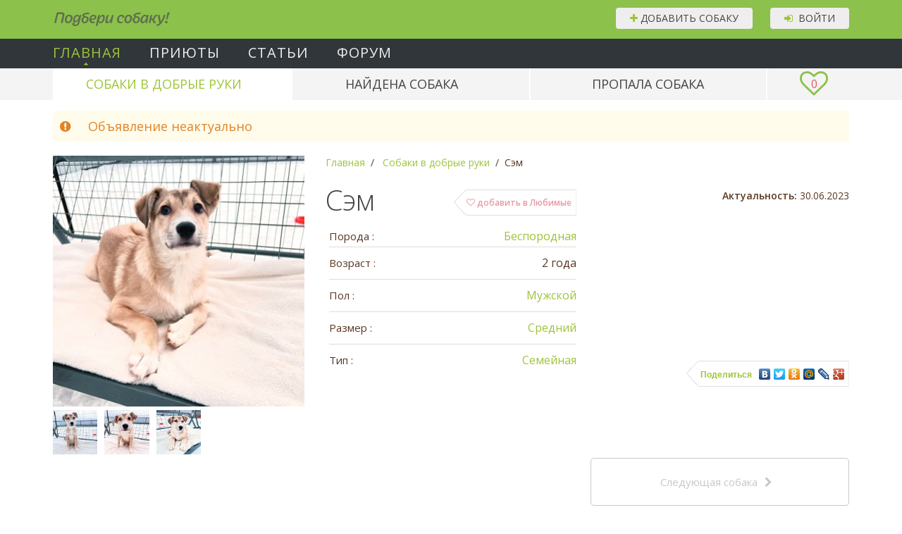

--- FILE ---
content_type: text/html; charset=utf-8
request_url: https://podberi-sobaku.ru/sobaki-v-dobrie-ruki/55367-sem
body_size: -15518
content:
<!DOCTYPE HTML>
<html lang="ru-ru" dir="ltr"  data-config='{"twitter":0,"plusone":0,"facebook":0,"style":"default"}'>

<head>
<meta charset="utf-8">
<meta http-equiv="X-UA-Compatible" content="IE=edge">
<meta name="viewport" content="width=device-width, initial-scale=1">
<base href="https://podberi-sobaku.ru/sobaki-v-dobrie-ruki/55367-sem" />
	<meta name="description" content="Собака по кличке Сэм отдается в хорошие руки бесплатно! 2 года, Беспородная, Москва." />
	<title>Сэм - 2 года - Беспородная - Москва - собаки в добрые руки</title>
	<link href="/templates/yoo_master2/favicon.ico" rel="shortcut icon" type="image/vnd.microsoft.icon" />
	<link href="/media/template/gzip.php?formValidation.min-4487c510.css" rel="stylesheet" type="text/css" />
	<link href="/assets/fv/formValidation.min.css" rel="stylesheet" type="text/css" />
	<link href="/modules/mod_slogin/tmpl/compact/slogin.css" rel="stylesheet" type="text/css" />
	<link href="/assets/tel_input/css/intlTelInput.css" rel="stylesheet" type="text/css" />
	<script src="//maps.google.com/maps/api/js?key=AIzaSyARBp0pwVaPzuBDsthBbIFnV_U9H679csc&sensor=false&language=ru-RU" type="text/javascript"></script>
	<script src="/media/template/gzip.php?gmaps-676f164b.js" type="text/javascript"></script>
	<script src="/media/template/gzip.php?jquery.min-13a37182.js" type="text/javascript"></script>
	<script src="/media/template/gzip.php?jquery-noconflict-6222d1cc.js" type="text/javascript"></script>
	<script src="/media/template/gzip.php?jquery-migrate.min-5087132a.js" type="text/javascript"></script>
	<script src="/media/template/gzip.php?formValidation.min-00e1cc97.js" type="text/javascript"></script>
	<script src="/media/template/gzip.php?uikit.min-c64fc698.js" type="text/javascript"></script>
	<script src="/media/template/gzip.php?ru_RU-9d3036c9.js" type="text/javascript"></script>
	<script src="/media/template/gzip.php?jquery.form.min-70828180.js" type="text/javascript"></script>
	<script src="/media/template/gzip.php?jquery.hoverIntent-27df5d1f.js" type="text/javascript"></script>
	<script src="/media/template/gzip.php?sly.min-9b0a1836.js" type="text/javascript"></script>
	<script src="/media/template/gzip.php?bootstrap.min-9742be7b.js" type="text/javascript"></script>
	<script src="/assets/fv/formValidation.min.js" type="text/javascript"></script>
	<script src="/assets/fv/uikit.min.js" type="text/javascript"></script>
	<script src="/assets/fv/ru_RU.js" type="text/javascript"></script>
	<script src="/assets/fv/mandatoryIcon.min.js" type="text/javascript"></script>
	<script src="/assets/form/jquery.form.min.js" type="text/javascript"></script>
	<script src="/assets/tel_input/js/intlTelInput.min.js" type="text/javascript"></script>
	<script src="/assets/maskedinput/jquery.maskedinput.js" type="text/javascript"></script>
	<meta property='og:type' content='article'/>
	<meta property='og:title' content='Сэм - 2 года - Беспородная - Москва - собаки в добрые руки'/>
	<meta property='og:description' content='Собака по кличке Сэм отдается в хорошие руки бесплатно! 2 года, Беспородная, Москва.'/>
	<meta property='og:image' content='https://podberi-sobaku.ru/uploads/pes_55367/t_sem_0_63bfa2e9b1624.jpeg'/>

<link rel="apple-touch-icon-precomposed" href="/templates/yoo_master2/apple_touch_icon.png">
<link rel="stylesheet" href="/media/template/gzip.php?bootstrap-8695c707.css">
<link rel="stylesheet" href="/media/template/gzip.php?theme-6d657895.css">
<script src="/media/template/gzip.php?theme-9d030a4c.js"></script>
</head>

<body class="tm-noblog inner">

			<a class="totop-scroller" data-uk-smooth-scroll href="#" data-uk-sticky><button id="to-top-button" class="uk-button"><i class="uk-icon-chevron-up"></i> вверх</button></a>
	
				<div class="tm-toolbar uk-clearfix">
		<div class="uk-container uk-container-center">

			                <div class="uk-float-left">
																					<div class="uk-panel">
	<div class="logo"><a href="/">Подбери собаку!</a></div></div></div>
			
						<div id="pt-toolbar-r-wrapper" class="uk-float-right"><div class="uk-panel vhod_but"><button class="uk-button" id="pt-seo-form-login"><i class="uk-icon-sign-in"></i>&nbsp;&nbsp;Войти <span class="uk-hidden"><i class="uk-icon-spin uk-icon-refresh"></i></span></button></div>
<div class="uk-panel add_but">
<a href="#" class="uk-button" id="pt-add-new-dog" data-rus_old="1"
   data-phone_verified="0"
   data-phone="" data-guest="1">
	<i class="uk-icon-plus"></i> Добавить собаку <span class="uk-hidden"><i class="uk-icon-spin uk-icon-refresh"></i></span>
</a>
</div></div>
					</div>
		</div>
		
	<div class="uk-container uk-container-center">

		
    </div>

	        <nav class="tm-navbar uk-navbar">

            <div class="pt-top-level-menu uk-hidden-small" id="pt-top-level-primary-menu">
    <div class="uk-container uk-container-center">
        <ul class="nav pt-menu-level-1 menu">
			<li class="item-101 default current active deeper parent" ><a href="/" class="menu-bg">Главная</a></li><li class="item-111 parent" ><a href="/priyuty-dlya-sobak" >Приюты</a></li><li class="item-106 deeper parent" data-uk-dropdown="{justify:'#pt-top-level-primary-menu', remaintime: 100}"><a href="/poleznie-stati" >Статьи</a>                    <div class="uk-dropdown">
                        <div class="pt-second-level-menu uk-hidden-small">
                            <div class="uk-container uk-container-center">
                                <ul class="nav pt-menu-level-2 menu106">
	                                <li class="item-195"><a href="/poleznie-stati" >Полезные статьи</a></li><li class="item-198"><a href="/interesnye-stati" >Интересные статьи</a></li>                                </ul>
                            </div>
                        </div>
                    </div>
					</li><li class="item-146 parent" ><a href="/community" >Форум</a></li>        </ul>
    </div>
</div>
<div class="pt-second-level-menu uk-hidden-small">
    <div class="uk-container uk-container-center">
        <div class="uk-navbar-flip">
            <a href="/favorites" class="uk-button uk-button-large" data-uk-tooltip title="Любимые собаки" id="pt-fav-count-wrapper">
                <i class="uk-icon-heart-o"></i> <span id="pt-fav-count">0</span>
            </a>
        </div>
        <ul class="nav pt-menu-level-2 menu">
			<li class="item-192 current active"><a href="/sobaki-v-dobrie-ruki" >Собаки в добрые руки</a></li><li class="item-193"><a href="/najdennye-sobaki" >Найдена собака</a></li><li class="item-194"><a href="/propavshie-sobaki" >Пропала собака</a></li>        </ul>
    </div>
</div>






            <div class="uk-container uk-container-center">
		                            <a href="#offcanvas" class="uk-navbar-toggle uk-visible-small" data-uk-offcanvas></a>
		        
		                    </div>

        </nav>
	
    <div class="uk-container uk-container-center">
		    </div>

	
<div class="pt-main-block">
	<div class="uk-container uk-container-center">
		<div class="tm-middle uk-grid" data-uk-grid-match data-uk-grid-margin>

						<div class="tm-main uk-width-medium-1-1">

				
								<main class="tm-content">

					
					<div id="system-message-container">
</div>

<article class="uk-article">

	<div class="pt-advert-state-message">
			<div class="uk-alert uk-alert-warning" data-uk-alert>
		<p class="uk-text-large"><i class="uk-margin-right uk-icon-exclamation-circle"></i> Объявление неактуально</p>

			</div>
	</div>

	<div class="uk-grid uk-grid-large" data-uk-grid-margin>
		<div class="uk-width-medium-1-3">
							<a href="/uploads/pes_55367/sem_0_63bfa2e9b1624.jpeg" data-uk-lightbox="{group:'group1'}"><img
						class="uk-width-responsive pt-advert-main-image"
						src="/uploads/pes_55367/t_sem_0_63bfa2e9b1624.jpeg?1768907694"
						alt="Собаки в добрые руки - Сэм"/></a>
				<div class="uk-grid uk-grid-small uk-margin-small-top">
					
                    
																																							<div class="uk-width-1-5">
									<a href="/uploads/pes_55367/sem_1_63bfa2e9b18a0.jpeg" data-uk-lightbox="{group:'group1'}">
										<img class="pt-advert-images" src="/uploads/pes_55367/t_sem_1_63bfa2e9b18a0.jpeg?1768907694"
										     alt="Собаки в добрые руки - Сэм - 1"/>
									</a>
								</div>
																												<div class="uk-width-1-5">
									<a href="/uploads/pes_55367/sem_2_63bfa2e9b1ab2.jpeg" data-uk-lightbox="{group:'group1'}">
										<img class="pt-advert-images" src="/uploads/pes_55367/t_sem_2_63bfa2e9b1ab2.jpeg?1768907694"
										     alt="Собаки в добрые руки - Сэм - 2"/>
									</a>
								</div>
																												<div class="uk-width-1-5">
									<a href="/uploads/pes_55367/sem_3_63bfa2e9b1c96.jpeg" data-uk-lightbox="{group:'group1'}">
										<img class="pt-advert-images" src="/uploads/pes_55367/t_sem_3_63bfa2e9b1c96.jpeg?1768907694"
										     alt="Собаки в добрые руки - Сэм - 3"/>
									</a>
								</div>
																						</div>
					</div>

		<div class="uk-width-medium-2-3">
			<div class="uk-grid uk-margin-medium">
				<div class="uk-width-medium-1-1 uk-margin-bottom">
					<ul class="uk-breadcrumb uk-margin-remove">
						<li itemscope itemtype="http://data-vocabulary.org/Breadcrumb">
							<a itemprop="url" href="https://podberi-sobaku.ru/">
								<span itemprop="title">Главная</span>
							</a>
						</li>

													<li itemscope itemtype="http://data-vocabulary.org/Breadcrumb">
								<a href="https://podberi-sobaku.ru/sobaki-v-dobrie-ruki" itemprop="url">
									<span itemprop="title">Собаки в добрые руки</span>
								</a>
							</li>
						
						<li class="uk-active"><span>Сэм</span></li>
					</ul>

				</div>
				<div class="uk-width-medium-1-2">

					<button class="pt-favorite-button uk-float-right" id="pt-to-favorites"
					        data-id="55367" >
						<i class="uk-icon-heart-o"></i> добавить в Любимые</button>

					<script type="text/javascript">
						(function ($) {
							var toFavorites = $('#pt-to-favorites'),
								favCount = $('#pt-fav-count');

							if (toFavorites.prop('disabled')) {

							}

							$('body').on('click', '#pt-remove-from-fav', function (e) {
								e.preventDefault();

								$.ajax({
									url: '/',
									dataType: 'json',
									type: 'POST',
									data: $.extend({}, {'task': 'adverts.deleteFromFavorites', 'id': toFavorites.data('id')}),
									success: function (response) {
										if (response.result) {
											UIkit.notify('Объявление успешно удалено из закладок', {pos: 'bottom-right', status: 'success'});
											toFavorites.prop('disabled', false).html('<i class="uk-icon-heart-o"></i> добавить в Любимые');
											favCount.text(parseInt(favCount.text()) - 1);
										}
										else if (response.error) {
											UIkit.notify(response.error, {pos: 'bottom-right', status: 'danger'});
										}
										else {
											UIkit.notify("Ошибка при получении данных", {pos: 'bottom-right', status: 'danger'});
										}
									}
								});
							});

							toFavorites.on('click', function (e) {
								e.preventDefault();

								if (toFavorites.prop('disabled')) {
									return false;
								}

								$.ajax({
									url: '/',
									dataType: 'json',
									type: 'POST',
									data: $.extend({}, {'task': 'adverts.addToFavorites', 'id': toFavorites.data('id')}),
									success: function (response) {
										if (response.result) {
											UIkit.notify('Объявление успешно добавлено в закладки', {pos: 'bottom-right', status: 'success'});
											toFavorites.prop('disabled', true).html('<i class="uk-icon-heart-o"></i> в Любимых <i id="pt-remove-from-fav" title="удалить из Любимых" class="uk-icon-times uk-margin-small-left"></i>');
											favCount.text(parseInt(favCount.text()) + 1);
										}
										else if (response.error) {
											UIkit.notify(response.error, {pos: 'bottom-right', status: 'danger'});
										}
										else {
											UIkit.notify("Ошибка при получении данных", {pos: 'bottom-right', status: 'danger'});
										}
									}
								});

							});

						})(jQuery);
					</script>

					<h1 class="pt-favorite-header">Сэм</h1>

					
					<div id="pt-advert-basic-block">

						<ul class="uk-list uk-list-line uk-margin-small-top uk-margin-bottom">

							<li class="pt-flex pt-justify-content-between" style="line-height: 1.2">
								<span class="uk-display-inline-block pt-mr-auto">
									<span data-uk-tooltip title="">Порода&nbsp;:</span>
								</span>
								<span class="uk-text-right">
									<a href="https://podberi-sobaku.ru/sobaki-v-dobrie-ruki/poroda/dvornyaga">Беспородная</a>								</span>
							</li>

															
																		
																		
									
									
																		
									
									
									
									
																			
										<li>
											<span class="uk-display-inline-block">
												<span data-uk-tooltip title="">Возраст&nbsp;:</span>
											</span>
											<span>2 года</span>
										</li>
										
																		
									
									
									
									
									
									<li>
									<span class="uk-display-inline-block">
										<span data-uk-tooltip title="">Пол&nbsp;:</span>
									</span>


																																	<span><a href="https://podberi-sobaku.ru/sobaki-v-dobrie-ruki/pol/muzhskoj">
														Мужской													</a></span>
											

																			</li>

								
																		
									
									
									
									
									
									<li>
									<span class="uk-display-inline-block">
										<span data-uk-tooltip title="">Размер&nbsp;:</span>
									</span>


																																	<span><a href="https://podberi-sobaku.ru/sobaki-v-dobrie-ruki/razmer/srednyaya">
														Средний													</a></span>
											

																			</li>

								
																		
									
									
									
									
									
									<li>
									<span class="uk-display-inline-block">
										<span data-uk-tooltip title="">Тип&nbsp;:</span>
									</span>


																					
																							
																									<span class="uk-margin-left">
														<a href="https://podberi-sobaku.ru/sobaki-v-dobrie-ruki/tip/semejnaya">
															Семейная														</a>
													</span>
												
											
																			</li>

								
									
							
													</ul>
					</div>

				</div>


				<div class="uk-width-medium-1-2 d-sm-flex align-items-end flex-column">

					<div>
											</div>

											<div class="mt-2">
							<b>Актуальность:</b> 30.06.2023						</div>
					
					
					<div class="mt-auto d-sm-flex justify-content-end mt-2">

						<div class="pet_socialbuttons">
<script type="text/javascript" src="//yastatic.net/share/share.js" charset="utf-8"></script><div class="yashare-auto-init" data-yashareL10n="ru" data-yashareType="link" data-yashareQuickServices="vkontakte,facebook,twitter,odnoklassniki,moimir,lj,gplus"></div>
</div>
						
						
					</div>

				</div>

			</div>

		</div>


					<div class="uk-width-medium-1-3 uk-margin-small-top advert-previous-button">
							</div>
			<div class="uk-width-medium-1-3 uk-margin-small-top">
							</div>
			<div class="uk-width-medium-1-3 uk-margin-small-top advert-next-button">
									<a href="/sobaki-v-dobrie-ruki/153-khilda" class="pt-nav-button uk-button uk-button-large uk-width-1-1">Следующая собака<i
							class="uk-icon-chevron-right"></i></a>
							</div>
		

					<div class="uk-width-1-1">
				<h3 class="lg-advert-header">Описание</h3>

                <p>Очаровательный щенок Сэм 3 мес ищет дом! Ласковый, игривый, добрый малыш! Сэм самое настоящее чудо! <br />
Он дружелюбный, компанейский парень!<br />
<br />
Сэм обожает внимание, для него человек это все! Он скромный, ненавязчивый, любознательный и очень смышлёный малыш. <br />
<br />
Сэм привит, с паспортом и всеми анализами. Его смело можно брать в семью с другими животными, он любит кошек и собак. <br />
<br />
Сэм очень нуждается в своём человеке! Звоните и приезжайте знакомиться!</p>
			</div>
		
		
			
		
							<div class="uk-width-medium-1-2 pt-advert-group-wrapper" data-show_if_empty="1">

											<h3 class="lg-advert-header uk-margin-bottom-remove">Внешность \ Порода</h3>
					
					<ul class="uk-list uk-list-line uk-margin-bottom pt-advert-list uk-margin-top">


													
																

								
								
								
                                
								<li>
                                    <div class="uk-grid">
									<span class="uk-width-1-3 uk-display-inline-block uk-text-bold uk-text-small">
										<span data-uk-tooltip title="Описание для поля ПОРОДА">Порода&nbsp;:</span>
									</span>
									<span class="uk-width-2-3 uk-flex uk-flex-wrap uk-flex-middle  pt-value-field-wrapper">

																											<a href="https://podberi-sobaku.ru/sobaki-v-dobrie-ruki/poroda/dvornyaga">
											Беспородная										</a>
									

								
									</span>
                                    </div>
								</li>

							
																

								
								
																

								
								
																

								
								
								
                                
								<li>
                                    <div class="uk-grid">
									<span class="uk-width-1-3 uk-display-inline-block uk-text-bold uk-text-small">
										<span data-uk-tooltip title="">Длина шерсти&nbsp;:</span>
									</span>
									<span class="uk-width-2-3 uk-flex uk-flex-wrap uk-flex-middle  pt-value-field-wrapper">

																											<a href="https://podberi-sobaku.ru/sobaki-v-dobrie-ruki/sherst/korotkaya">
											Короткая										</a>
									

								
									</span>
                                    </div>
								</li>

							
																

								
								
								
                                
								<li>
                                    <div class="uk-grid">
									<span class="uk-width-1-3 uk-display-inline-block uk-text-bold uk-text-small">
										<span data-uk-tooltip title="">Цвет&nbsp;:</span>
									</span>
									<span class="uk-width-2-3 uk-flex uk-flex-wrap uk-flex-middle  pt-value-field-wrapper">

																											<a href="https://podberi-sobaku.ru/sobaki-v-dobrie-ruki/tsvet/belyj">
											Белый										</a>
									

								
									</span>
                                    </div>
								</li>

							
																

								
								
								
                                
								<li>
                                    <div class="uk-grid">
									<span class="uk-width-1-3 uk-display-inline-block uk-text-bold uk-text-small">
										<span data-uk-tooltip title="">Дополнительные цвета&nbsp;:</span>
									</span>
									<span class="uk-width-2-3 uk-flex uk-flex-wrap uk-flex-middle  pt-value-field-wrapper">

																	
																			
																																<a href="https://podberi-sobaku.ru/sobaki-v-dobrie-ruki/dopolnitelnye-tsveta/seryj">
												Серый											</a>
																					|											<a href="https://podberi-sobaku.ru/sobaki-v-dobrie-ruki/dopolnitelnye-tsveta/palevyj">
												Палевый											</a>
																			
								
									</span>
                                    </div>
								</li>

							
																

								
								
								
                                
								<li>
                                    <div class="uk-grid">
									<span class="uk-width-1-3 uk-display-inline-block uk-text-bold uk-text-small">
										<span data-uk-tooltip title="Здесь надо указать вес">Вес (кг)&nbsp;:</span>
									</span>
									<span class="uk-width-2-3 uk-flex uk-flex-wrap uk-flex-middle  pt-value-field-wrapper">

								
																			7									
								
									</span>
                                    </div>
								</li>

							
							
							
											</ul>

				</div>
			
		
							<div class="uk-width-medium-1-2 pt-advert-group-wrapper" data-show_if_empty="1">

											<h3 class="lg-advert-header uk-margin-bottom-remove">Здоровье</h3>
					
					<ul class="uk-list uk-list-line uk-margin-bottom pt-advert-list uk-margin-top">


													
																

								
								
								
                                
								<li>
                                    <div class="uk-grid">
									<span class="uk-width-1-3 uk-display-inline-block uk-text-bold uk-text-small">
										<span data-uk-tooltip title="">Кастрация&nbsp;:</span>
									</span>
									<span class="uk-width-2-3 uk-flex uk-flex-wrap uk-flex-middle  pt-value-field-wrapper">

																											<a href="https://podberi-sobaku.ru/sobaki-v-dobrie-ruki/kastrsteriliz/net">
											Нет										</a>
									

								
									</span>
                                    </div>
								</li>

							
																

								
								
																

								
								
								
                                
								<li>
                                    <div class="uk-grid">
									<span class="uk-width-1-3 uk-display-inline-block uk-text-bold uk-text-small">
										<span data-uk-tooltip title="">Здоровье&nbsp;:</span>
									</span>
									<span class="uk-width-2-3 uk-flex uk-flex-wrap uk-flex-middle  pt-value-field-wrapper">

																											<a href="https://podberi-sobaku.ru/sobaki-v-dobrie-ruki/zdorove/khoroshee">
											Хорошее										</a>
									

								
									</span>
                                    </div>
								</li>

							
																

								
								
								
                                
								<li>
                                    <div class="uk-grid">
									<span class="uk-width-1-3 uk-display-inline-block uk-text-bold uk-text-small">
										<span data-uk-tooltip title="">Инвалидность&nbsp;:</span>
									</span>
									<span class="uk-width-2-3 uk-flex uk-flex-wrap uk-flex-middle  pt-value-field-wrapper">

																											<a href="https://podberi-sobaku.ru/sobaki-v-dobrie-ruki/invalid/net">
											Нет										</a>
									

								
									</span>
                                    </div>
								</li>

							
																

								
								
								
                                
								<li>
                                    <div class="uk-grid">
									<span class="uk-width-1-3 uk-display-inline-block uk-text-bold uk-text-small">
										<span data-uk-tooltip title="">Прививки&nbsp;:</span>
									</span>
									<span class="uk-width-2-3 uk-flex uk-flex-wrap uk-flex-middle  pt-value-field-wrapper">

																											<a href="https://podberi-sobaku.ru/sobaki-v-dobrie-ruki/privivki/da">
											Да										</a>
									

								
									</span>
                                    </div>
								</li>

							
							
							
											</ul>

				</div>
			
		
							<div class="uk-width-medium-1-2 pt-advert-group-wrapper" data-show_if_empty="1">

											<h3 class="lg-advert-header uk-margin-bottom-remove">Характер</h3>
					
					<ul class="uk-list uk-list-line uk-margin-bottom pt-advert-list uk-margin-top">


													
																

								
								
								
                                
								<li>
                                    <div class="uk-grid">
									<span class="uk-width-1-3 uk-display-inline-block uk-text-bold uk-text-small">
										<span data-uk-tooltip title="">Темперамент&nbsp;:</span>
									</span>
									<span class="uk-width-2-3 uk-flex uk-flex-wrap uk-flex-middle  pt-value-field-wrapper">

																											<a href="https://podberi-sobaku.ru/sobaki-v-dobrie-ruki/temperament/aktivnyj">
											Активный										</a>
									

								
									</span>
                                    </div>
								</li>

							
																

								
								
								
                                
								<li>
                                    <div class="uk-grid">
									<span class="uk-width-1-3 uk-display-inline-block uk-text-bold uk-text-small">
										<span data-uk-tooltip title="">Ориентированность на человека&nbsp;:</span>
									</span>
									<span class="uk-width-2-3 uk-flex uk-flex-wrap uk-flex-middle  pt-value-field-wrapper">

																											<a href="https://podberi-sobaku.ru/sobaki-v-dobrie-ruki/orient-cheloveka/ochen-obshchitelnyj">
											Супер-общительный										</a>
									

								
									</span>
                                    </div>
								</li>

							
																

								
								
								
                                
								<li>
                                    <div class="uk-grid">
									<span class="uk-width-1-3 uk-display-inline-block uk-text-bold uk-text-small">
										<span data-uk-tooltip title="">Отношение к детям&nbsp;:</span>
									</span>
									<span class="uk-width-2-3 uk-flex uk-flex-wrap uk-flex-middle  pt-value-field-wrapper">

																											<a href="https://podberi-sobaku.ru/sobaki-v-dobrie-ruki/otnosh-detyam/dobrozhelatelnoe">
											Доброжелательное										</a>
									

								
									</span>
                                    </div>
								</li>

							
																

								
								
								
                                
								<li>
                                    <div class="uk-grid">
									<span class="uk-width-1-3 uk-display-inline-block uk-text-bold uk-text-small">
										<span data-uk-tooltip title="">Отношение к кошкам&nbsp;:</span>
									</span>
									<span class="uk-width-2-3 uk-flex uk-flex-wrap uk-flex-middle  pt-value-field-wrapper">

																											<a href="https://podberi-sobaku.ru/sobaki-v-dobrie-ruki/otnosh-koshkam/dobrozhelatelnoe">
											Доброжелательное										</a>
									

								
									</span>
                                    </div>
								</li>

							
																

								
								
								
                                
								<li>
                                    <div class="uk-grid">
									<span class="uk-width-1-3 uk-display-inline-block uk-text-bold uk-text-small">
										<span data-uk-tooltip title="">Отношение к собакам&nbsp;:</span>
									</span>
									<span class="uk-width-2-3 uk-flex uk-flex-wrap uk-flex-middle  pt-value-field-wrapper">

																											<a href="https://podberi-sobaku.ru/sobaki-v-dobrie-ruki/otnosh-sobakam/dobrozhelatelnoe">
											Доброжелательное										</a>
									

								
									</span>
                                    </div>
								</li>

							
							
							
											</ul>

				</div>
			
		
							<div class="uk-width-medium-1-2 pt-advert-group-wrapper" data-show_if_empty="1">

											<h3 class="lg-advert-header uk-margin-bottom-remove">Воспитание</h3>
					
					<ul class="uk-list uk-list-line uk-margin-bottom pt-advert-list uk-margin-top">


													
																

								
								
								
                                
								<li>
                                    <div class="uk-grid">
									<span class="uk-width-1-3 uk-display-inline-block uk-text-bold uk-text-small">
										<span data-uk-tooltip title="">Содержание&nbsp;:</span>
									</span>
									<span class="uk-width-2-3 uk-flex uk-flex-wrap uk-flex-middle  pt-value-field-wrapper">

																	
																			
																																<a href="https://podberi-sobaku.ru/sobaki-v-dobrie-ruki/soderganie/kvartira">
												Квартира											</a>
																					|											<a href="https://podberi-sobaku.ru/sobaki-v-dobrie-ruki/soderganie/zagorodnyj-dom">
												Загородный дом											</a>
																			
								
									</span>
                                    </div>
								</li>

							
																

								
								
								
                                
								<li>
                                    <div class="uk-grid">
									<span class="uk-width-1-3 uk-display-inline-block uk-text-bold uk-text-small">
										<span data-uk-tooltip title="">Приучен к жизни в квартире&nbsp;:</span>
									</span>
									<span class="uk-width-2-3 uk-flex uk-flex-wrap uk-flex-middle  pt-value-field-wrapper">

																											<a href="https://podberi-sobaku.ru/sobaki-v-dobrie-ruki/priuchen-kvartir/da">
											Да										</a>
									

								
									</span>
                                    </div>
								</li>

							
																

								
								
								
                                
								<li>
                                    <div class="uk-grid">
									<span class="uk-width-1-3 uk-display-inline-block uk-text-bold uk-text-small">
										<span data-uk-tooltip title="">Приучен к поводку&nbsp;:</span>
									</span>
									<span class="uk-width-2-3 uk-flex uk-flex-wrap uk-flex-middle  pt-value-field-wrapper">

																											<a href="https://podberi-sobaku.ru/sobaki-v-dobrie-ruki/povodok/net">
											Нет										</a>
									

								
									</span>
                                    </div>
								</li>

							
																

								
								
								
                                
								<li>
                                    <div class="uk-grid">
									<span class="uk-width-1-3 uk-display-inline-block uk-text-bold uk-text-small">
										<span data-uk-tooltip title="">Дрессировка&nbsp;:</span>
									</span>
									<span class="uk-width-2-3 uk-flex uk-flex-wrap uk-flex-middle  pt-value-field-wrapper">

																											<a href="https://podberi-sobaku.ru/sobaki-v-dobrie-ruki/dressirovka/net">
											Нет										</a>
									

								
									</span>
                                    </div>
								</li>

							
							
							
											</ul>

				</div>
			
		
			
		
			
		
							<div class="uk-width-medium-1-2 pt-advert-group-wrapper" data-show_if_empty="0">

											<h3 class="lg-advert-header uk-margin-bottom-remove">Особые приметы</h3>
					
					<ul class="uk-list uk-list-line uk-margin-bottom pt-advert-list uk-margin-top">


													
																

								
								
								
                                
								<li>
                                    <div class="uk-grid">
									<span class="uk-width-1-3 uk-display-inline-block uk-text-bold uk-text-small">
										<span data-uk-tooltip title="">Приметы&nbsp;:</span>
									</span>
									<span class="uk-width-2-3 uk-flex uk-flex-wrap uk-flex-middle  pt-value-field-wrapper">

																	
																			
																																<a href="https://podberi-sobaku.ru/sobaki-v-dobrie-ruki/primety/raznye-glaza">
												Разные/Голубые глаза											</a>
																					|											<a href="https://podberi-sobaku.ru/sobaki-v-dobrie-ruki/primety/rozovyj-shokoladnyj-nos">
												Розовый/шоколадный нос											</a>
																					|											<a href="https://podberi-sobaku.ru/sobaki-v-dobrie-ruki/primety/neobychnyj-okras">
												Необычный окрас											</a>
																			
								
									</span>
                                    </div>
								</li>

							
							
							
											</ul>

				</div>
			
		
			
		
		
		
	</div>

</article>


	<div id="pt-modal-error_in_advert" class="uk-modal">
		<div class="uk-modal-dialog uk-text-left">
			<a href="" class="uk-modal-close uk-close"></a>

			<h3>Опишите ошибку</h3>

			<form id="pt-error-in-advert-form" data-fv-framework="uikit" data-fv-icon-valid="uk-icon-check" data-fv-icon-invalid="uk-icon-times"
			      data-fv-locale="ru_RU" data-fv-icon-validating="uk-icon-refresh" data-id="55367">

				<div class="uk-form-row uk-margin-top">
					<label class="uk-form-label">Текст сообщения</label>

					<div class="uk-form-controls">
						<textarea name="message" class="uk-width-1-1" data-fv-stringlength="true" minlength="10"
						          data-fv-stringlength-trim="true"
						          data-fv-notempty="true" data-fv-stringlength-max="500"
						          data-fv-notempty-message="Пустое сообщение не допускается"></textarea>
					</div>
				</div>

				<div class="uk-form-row uk-margin-bottom">
					<label class="uk-form-label">Ваш e-mail</label>

					<div class="uk-form-controls">
						<input name="email" type="email"  value=""/>
					</div>
				</div>

									<div class="uk-form-row uk-margin-bottom">
						<label class="uk-form-label" for="contact_email_2">Введите email ещё раз</label>

						<div class="uk-form-controls">
							<input class="pt-disable-paste" type="email" name="contact_email_2" id="contact_email_2" value="" size="30"
									data-fv-identical="true"
									data-fv-identical-field="email"
									data-fv-identical-message="Неверный email при повторном вводе.">
						</div>
					</div>
				
				<button class="uk-button uk-button-primary" type="submit">Отправить</button>
			</form>
		</div>
	</div>

	<script type="text/javascript">

		(function ($) {

			var errorDogForm = $('#pt-error-in-advert-form'),
				token = {'a0437885a9aba02380ff09ac00add33a': 1};

			errorDogForm.formValidation().on('success.form.fv', function (e) {
				e.preventDefault();

				var $form = $(e.target),
					bv = $form.data('formValidation'),
					$button = $form.data('formValidation').getSubmitButton();

				$form.ajaxSubmit({
					url: '/',
					dataType: "json",
					type: "POST",
					data: $.extend({}, token, {'option': 'com_pets', 'task': 'message.errorDogComplaint', 'advert_id': errorDogForm.data('id')}),
					beforeSend: function () {
						$button.prop('disabled', true).html('<i class="uk-icon-refresh uk-icon-spin"></i> отправка ...');
					},
					success: function (response) {
						if (response.result) {
							UIkit.modal("#pt-modal-error_in_advert").hide();
							UIkit.notify('Сообщение успешно отправлено', {
								pos: 'bottom-right',
								status: 'success',
								timeout: 2000
							});

							$('#pt-error-advert-list-btn').closest('li').remove();

						} else {
							UIkit.notify((response.error ? response.error : 'Ошибка при сохранении в БД'), {
								pos: 'bottom-right',
								status: 'danger',
								timeout: 5000
							});
						}
					},
					complete: function () {
						$button.prop('disabled', false).html('Отправить');
					}
				});
				return false;
			});
		})(jQuery);
	</script>

	<div id="pt-modal-error_no_response" class="uk-modal">
		<div class="uk-modal-dialog uk-text-left">
			<a href="" class="uk-modal-close uk-close"></a>

			<h3>Контакт не отвечает</h3>

			<p>Оставьте, пожалуйста, Ваши контакты – мы постараемся передать их автору объявления. Описание проблемы – для нас, администрации сайта.</p>

			<form id="pt-error-no_response-form" data-fv-framework="uikit" data-fv-icon-valid="uk-icon-check" data-fv-icon-invalid="uk-icon-times"
					data-fv-locale="ru_RU" data-fv-icon-validating="uk-icon-refresh" data-id="55367">

				<div class="uk-form-row uk-margin-top">
					<label class="uk-form-label">Описание проблемы</label>

					<div class="uk-form-controls">
						<textarea name="message" class="uk-width-1-1" data-fv-stringlength="true" minlength="10" rows="5" style="min-height: 100px;"
								data-fv-stringlength-trim="true"
								data-fv-notempty="true" data-fv-stringlength-max="500"
								data-fv-notempty-message="Пустое сообщение не допускается"></textarea>
					</div>
				</div>

				<div class="uk-form-row uk-margin-small-bottom uk-margin-small-top">
					<label class="uk-form-label">Ваше имя</label>

					<div class="uk-form-controls">
						<input name="name" type="text" data-fv-notempty="true"/>
					</div>
				</div>

				<div class="uk-form-row uk-margin-small-bottom uk-margin-small-top">
					<label class="uk-form-label">Ваш e-mail</label>

					<div class="uk-form-controls">
						<input name="email" type="email" data-fv-notempty="true"  value=""/>
					</div>
				</div>

				<div class="uk-form-row uk-margin-small-bottom uk-margin-small-top">
					<label class="uk-form-label">Контактный телефон</label>

					<div class="uk-form-controls">
						<input name="phone" type="text" data-fv-notempty="true"/>
					</div>
				</div>

				<button class="uk-button uk-button-primary" type="submit">Отправить</button>
			</form>
		</div>
	</div>

	<script type="text/javascript">

		(function ($) {

			var errorDogForm = $('#pt-error-no_response-form'),
			    token = {'a0437885a9aba02380ff09ac00add33a': 1};

			errorDogForm.formValidation().on('success.form.fv', function (e) {
				e.preventDefault();

				var $form = $(e.target),
				    bv = $form.data('formValidation'),
				    $button = $form.data('formValidation').getSubmitButton();

				$form.ajaxSubmit({
					url: '/',
					dataType: "json",
					type: "POST",
					data: $.extend({}, token, {'option': 'com_pets', 'task': 'adverts.no_response', 'advert_id': errorDogForm.data('id')}),
					beforeSend: function () {
						$button.prop('disabled', true).html('<i class="uk-icon-refresh uk-icon-spin"></i> отправка ...');
					},
					success: function (response) {
						if (response.result) {
							UIkit.modal("#pt-modal-error_no_response").hide();
							UIkit.notify('Сообщение успешно отправлено', {
								pos: 'bottom-right',
								status: 'success',
								timeout: 2000
							});

							$('#pt-error-advert-no-response').closest('li').remove();

						} else {
							UIkit.notify((response.error ? response.error : 'Ошибка при сохранении в БД'), {
								pos: 'bottom-right',
								status: 'danger',
								timeout: 5000
							});
						}
					},
					complete: function () {
						$button.prop('disabled', false).html('Отправить');
					}
				});
				return false;
			});
		})(jQuery);
	</script>



<script type="text/javascript">
	(function ($) {
		$('a.pt-show-hidden').on('click', function (e) {
			e.preventDefault();

			var $this = $(this),
				wrapper = $this.closest('.advert-hidden-wrapper'),
				url = '/index.php?option=com_pets&task=adverts.showData&a0437885a9aba02380ff09ac00add33a=1&id=55367&field=' + wrapper.data('field');

			$this.remove();
			wrapper.find('.pt-hidden-data').hide().html('<img src="' + url + '" />').fadeIn();
		});

		$('body').on('showitem.uk.lightbox', function () {
			$('#pt-action-2home-modal').removeClass('uk-hidden').appendTo($('div.uk-modal-dialog-lightbox'));
		});

		$.each(['ff_telefon', 'ff_phone2'], function (index, value) {
			var phoneField = $('span[data-field="' + value + '"]'),
				phoneValue = phoneField.find('span.pt-hidden-data > span').text();

			if (phoneValue) {
				phoneField.find('span.pt-hidden-data > span').html('<a href="tel:' + phoneValue.replace( /\D+/g, '') + '">' + phoneValue + '</a>');
			}
		});

        $('.pt-advert-group-wrapper').each(function () {

            var $this = $(this);

            if (0 === $this.data('show_if_empty')) {

                if ($this.find('.pt-value-field-wrapper').length == $this.find('span.pt-advert-empty-value').length) {
                    $this.remove();
                }
            }
        });

    })(jQuery);
</script>






				</main>
				
				
			</div>
			
                                    
		</div>
	</div>
</div>

			
	
	









	
	<div class="tm-gray">
	<div class="uk-container uk-container-center">
				<section class="tm-bottom-a uk-grid" data-uk-grid-match="{target:'> div > .uk-panel'}" data-uk-grid-margin>
<div class="uk-width-1-1"><div class="uk-panel"><div class="uk-panel-title pt-panel-title-h3">Последние просмотренные</div>
	<div id="mod-latest-adverts-wrapper">

		<div id="pt-basic-frame-latest" class="uk-text-left uk-margin-top">
			<div class="slidee_m">
				

					
						
						<div class="uk-margin-small-top">
							<a class="pt-advert-wrapper uk-display-block"
							   href="https://podberi-sobaku.ru/sobaki-v-dobrie-ruki/55367-sem"
							   title="Сэм">

								<figure class="uk-overlay uk-overlay-hover">
									<img class="uk-advert-thumbnail" src="https://podberi-sobaku.ru/uploads/pes_55367/t_sem_0_63bfa2e9b1624.jpeg" width="" height=""
									     alt="Сэм - Собаки в добрые руки">
									<figcaption class="uk-overlay-panel uk-ignore uk-overlay-bottom uk-overlay-background">
										<span class="pt-advert-item-title uk-text-primary">Сэм</span>

										
	
    <div class="uk-text-nowrap">
        <span class="uk-text-small pt-advert-params">
		    <span class="uk-text-muted">Пол:</span>
		    Мужской	    </span>

        <span class="uk-text-small pt-advert-params"  style="padding-left: 25px;">
		    <span class="uk-text-muted">Возраст:</span>

		    2
		    года	    </span>
    </div>

	
	<div class="pt-params-extra">
		<span class="uk-text-small pt-advert-params">
			<span class="uk-text-muted">Размер:</span>
			Средний		</span>

		<span class="uk-text-small pt-advert-params"  style="padding-left: 5px;">
			<span class="uk-text-muted">Тип:</span>
			Семейная		</span>
	</div>




									</figcaption>
								</figure>
							</a>
						</div>
									

									

									

									

									

									

									

									

									

									

									

									

									

									

									

									

									

									

									

												</div>

		</div>

		<a class="prev uk-hidden-small uk-hidden-medium"><i class="uk-icon-angle-left"></i></a>
		<a class="next uk-hidden-small uk-hidden-medium"><i class="uk-icon-angle-right"></i></a>

		<div class="scrollbar_m uk-margin-top">
			<div class="handle_m"></div>
		</div>

	</div>

	<script type="text/javascript">
	    (function ($) {

		    var itemsWrapper = $('#mod-latest-adverts-wrapper');

		    itemsWrapper.hoverIntent({
			    over: function () {
				    $(this).find('div.pt-params-extra').slideDown(200);
			    },
			    out: function () {
				    $(this).find('div.pt-params-extra').slideUp(200);
			    },
			    selector: 'a.pt-advert-wrapper',
			    interval: 10
		    });

		    var $frame = $('#pt-basic-frame-latest'),
			    $wrap = $frame.parent();

		    // Call Sly on frame
		    var sly = new Sly($frame, {
			    horizontal: 1,
			    itemNav: 'basic',
			    smart: 1,
			    activateOn: 'click',
			    mouseDragging: 1,
			    touchDragging: 1,
			    releaseSwing: 1,
			    startAt: 3,
			    scrollBar: $wrap.find('.scrollbar_m'),
			    scrollBy: 1,
			    activatePageOn: 'click',
			    speed: 300,
			    elasticBounds: 1,
			    easing: 'easeOutExpo',
			    dragHandle: 1,
			    dynamicHandle: 1,
			    clickBar: 1,

			    // Buttons
			    prevPage: $wrap.find('.prev'),
			    nextPage: $wrap.find('.next')
		    }).init();

		    $(window).on('resize', function(){
			    sly.reload();
		    });

	    })(jQuery);
	</script>


	<div class="uk-clearfix pt-h4"><a class="uk-float-right" href="/last">посмотреть все</a></div>


</div></div>
</section>
			</div>
	</div>
	<div class="bottom-b">
	<div class="uk-container uk-container-center">

			</div>
	</div>

				<footer class="tm-footer" data-page="aHR0cHM6Ly9wb2RiZXJpLXNvYmFrdS5ydS9zb2Jha2ktdi1kb2JyaWUtcnVraS81NTM2Ny1zZW0=">
		<div class="uk-container uk-container-center">

			

			<div class="uk-panel">
	<div class="uk-grid">
<div class="uk-width-1-1 uk-width-medium-1-4">
<div class="uk-float-right"></div>
<div class="logo"><a href="/"></a></div>
<p class="uk-clearfix">© 2015-2018 Подбери Собаку! <br /> Все права защищены и охраняются.</p>
</div>
<div class="uk-width-1-2 uk-width-medium-1-6">		<div class="moduletable">
						<ul class="nav menu mod-list">
<li class="item-101 default deeper parent"><a href="/" class="menu-bg">Главная</a><ul class="nav-child unstyled small"><li class="item-192 current active"><a href="/sobaki-v-dobrie-ruki" >Собаки в добрые руки</a></li><li class="item-193"><a href="/najdennye-sobaki" >Найдена собака</a></li><li class="item-194"><a href="/propavshie-sobaki" >Пропала собака</a></li></ul></li><li class="item-111"><a href="/priyuty-dlya-sobak" >Приюты</a></li><li class="item-106 deeper parent"><a href="/poleznie-stati" >Статьи</a><ul class="nav-child unstyled small"><li class="item-195"><a href="/poleznie-stati" >Полезные статьи</a></li><li class="item-198"><a href="/interesnye-stati" >Интересные статьи</a></li></ul></li><li class="item-146"><a href="/community" >Форум</a></li></ul>
		</div>
	</div>
<div class="uk-width-1-2 uk-width-medium-1-6">		<div class="moduletable">
						<ul class="nav menu mod-list">
<li class="item-121"><a href="/o-nas" >О нас</a></li><li class="item-104"><a href="/contacts" >Контакты</a></li><li class="item-140"><a href="/site-changes" >Новости сайта</a></li><li class="item-145"><a href="/contacts" class=" pt-error-contact">Нашли ошибку?</a></li></ul>
		</div>
	</div>
<div class="uk-width-1-1 uk-width-medium-1-4 uk-text-center">
<ul>
<li><a href="/sobaki-v-dobrie-ruki/razmer/nebolshaya">Маленькие собачки в дар</a></li>
<li><a href="/sobaki-v-dobrie-ruki/vozrast/shchenok">Щенки в дар</a></li>
<li><a href="/sobaki-v-dobrie-ruki/poroda/porodistaya">Породистые собаки в дар</a></li>
<li><a href="/sobaki-v-dobrie-ruki/poroda/metis">Метисы в добрые руки</a></li>
<li><a href="/sobaki-v-dobrie-ruki/tip/okhotnichya">Охотничьи собаки в дар</a></li>
<li><a href="/sobaki-v-dobrie-ruki/vozrast/shchenok?page=2">Отдам щенка в добрые руки</a></li>
</ul>
</div>
<div class="uk-width-1-2 uk-width-medium-1-6 uk-text-right">
<ul class="tm-social"><!--    <li><a href="#" class="uk-icon-button uk-icon-twitter"></a></li>		-->
<li><a href="https://vk.com/podberisobaku" class="uk-icon-button uk-icon-vk"></a></li>
<li><a href="https://www.facebook.com/podberisobaku" class="uk-icon-button uk-icon-facebook"></a></li>
<!--  <li><a href="https://www.instagram.com/podberi_sobaku/" class="uk-icon-button uk-icon-instagram"></a></li>	-->
<li><a href="https://plus.google.com/102550677519618462547/posts" class="uk-icon-button uk-icon-google"></a></li>
</ul>
</div>
<div class="uk-width-1-1 uk-text-center pt-footer-text">Этот сайт создан силами волонтеров с одной-единственной целью - найти каждой собаке дом и любящего хозяина!</div>
</div>
<form action="" id="pt-error-form"><input name="page" type="hidden" value="" /></form></div>		</div>
		</footer>
		
	

	<!-- Yandex.Metrika counter --><script type="text/javascript"> (function (d, w, c) { (w[c] = w[c] || []).push(function() { try { w.yaCounter31533118 = new Ya.Metrika({ id:31533118, clickmap:true, trackLinks:true, accurateTrackBounce:true, webvisor:true, trackHash:true }); } catch(e) { } }); var n = d.getElementsByTagName("script")[0], s = d.createElement("script"), f = function () { n.parentNode.insertBefore(s, n); }; s.type = "text/javascript"; s.async = true; s.src = "https://mc.yandex.ru/metrika/watch.js"; if (w.opera == "[object Opera]") { d.addEventListener("DOMContentLoaded", f, false); } else { f(); } })(document, window, "yandex_metrika_callbacks");</script><noscript><div><img src="https://mc.yandex.ru/watch/31533118" style="position:absolute; left:-9999px;" alt="" /></div></noscript><script>(function(i,s,o,g,r,a,m){i['GoogleAnalyticsObject']=r;i[r]=i[r]||function(){(i[r].q=i[r].q||[]).push(arguments)},i[r].l=1*new Date();a=s.createElement(o),m=s.getElementsByTagName(o)[0];a.async=1;a.src=g;m.parentNode.insertBefore(a,m)})(window,document,'script','//www.google-analytics.com/analytics.js','ga');ga('create', 'UA-67569250-1', 'auto');ga('send', 'pageview');</script><!-- /Yandex.Metrika counter -->
		<div id="offcanvas" class="uk-offcanvas">
		<div class="uk-offcanvas-bar"><ul class="uk-nav uk-nav-offcanvas"><li class="uk-parent"><a href="/" class="menu-bg">Главная</a><ul class="uk-nav-sub"><li class="uk-active"><a href="/sobaki-v-dobrie-ruki">Собаки в добрые руки</a></li><li><a href="/najdennye-sobaki">Найдена собака</a></li><li><a href="/propavshie-sobaki">Пропала собака</a></li></ul></li><li><a href="/priyuty-dlya-sobak">Приюты</a></li><li class="uk-parent"><a href="/poleznie-stati">Статьи</a><ul class="uk-nav-sub"><li><a href="/poleznie-stati">Полезные статьи</a></li><li><a href="/interesnye-stati">Интересные статьи</a></li></ul></li><li><a href="/community">Форум</a></li></ul></div>
	</div>
	

</body>
</html>

--- FILE ---
content_type: application/x-javascript
request_url: https://podberi-sobaku.ru/media/template/gzip.php?ru_RU-9d3036c9.js
body_size: 2305
content:
(function($){FormValidation.I18n=$.extend(true,FormValidation.I18n,{'ru_RU':{base64:{'default':'Пожалуйста, введите корректную строку base64'},between:{'default':'Пожалуйста, введите значение от %s до %s',notInclusive:'Пожалуйста, введите значение между %s и %s'},bic:{'default':'Пожалуйста, введите правильный номер BIC'},callback:{'default':'Пожалуйста, введите корректное значение'},choice:{'default':'Пожалуйста, введите корректное значение',less:'Пожалуйста, выберите хотя бы %s опций',more:'Пожалуйста, выберите не больше %s опций',between:'Пожалуйста, выберите %s-%s опций'},color:{'default':'Пожалуйста, введите правильный номер цвета'},creditCard:{'default':'Пожалуйста, введите правильный номер кредитной карты'},cusip:{'default':'Пожалуйста, введите правильный номер CUSIP'},cvv:{'default':'Пожалуйста, введите правильный номер CVV'},date:{'default':'Пожалуйста, введите правильную дату',min:'Пожалуйста, введите дату после %s',max:'Пожалуйста, введите дату перед %s',range:'Пожалуйста, введите дату в диапазоне %s - %s'},different:{'default':'Пожалуйста, введите другое значение'},digits:{'default':'Пожалуйста, введите только цифры'},ean:{'default':'Пожалуйста, введите правильный номер EAN'},ein:{'default':'Пожалуйста, введите правильный номер EIN'},emailAddress:{'default':'Пожалуйста, введите правильный адрес эл. почты'},file:{'default':'Пожалуйста, выберите файл'},greaterThan:{'default':'Пожалуйста, введите значение большее или равное %s',notInclusive:'Пожалуйста, введите значение больше %s'},grid:{'default':'Пожалуйста, введите правильный номер GRId'},hex:{'default':'Пожалуйста, введите правильное шестнадцатиричное число'},iban:{'default':'Пожалуйста, введите правильный номер IBAN',country:'Пожалуйста, введите правильный номер IBAN в %s',countries:{AD:'Андорре',AE:'Объединённых Арабских Эмиратах',AL:'Албании',AO:'Анголе',AT:'Австрии',AZ:'Азербайджане',BA:'Боснии и Герцеговине',BE:'Бельгии',BF:'Буркина-Фасо',BG:'Болгарии',BH:'Бахрейне',BI:'Бурунди',BJ:'Бенине',BR:'Бразилии',CH:'Швейцарии',CI:"Кот-д'Ивуаре",CM:'Камеруне',CR:'Коста-Рике',CV:'Кабо-Верде',CY:'Кипре',CZ:'Чешская республика',DE:'Германии',DK:'Дании',DO:'Доминикане Республика',DZ:'Алжире',EE:'Эстонии',ES:'Испании',FI:'Финляндии',FO:'Фарерских островах',FR:'Франции',GB:'Великобритании',GE:'Грузии',GI:'Гибралтаре',GL:'Гренландии',GR:'Греции',GT:'Гватемале',HR:'Хорватии',HU:'Венгрии',IE:'Ирландии',IL:'Израиле',IR:'Иране',IS:'Исландии',IT:'Италии',JO:'Иордании',KW:'Кувейте',KZ:'Казахстане',LB:'Ливане',LI:'Лихтенштейне',LT:'Литве',LU:'Люксембурге',LV:'Латвии',MC:'Монако',MD:'Молдове',ME:'Черногории',MG:'Мадагаскаре',MK:'Македонии',ML:'Мали',MR:'Мавритании',MT:'Мальте',MU:'Маврикии',MZ:'Мозамбике',NL:'Нидерландах',NO:'Норвегии',PK:'Пакистане',PL:'Польше',PS:'Палестине',PT:'Португалии',QA:'Катаре',RO:'Румынии',RS:'Сербии',SA:'Саудовской Аравии',SE:'Швеции',SI:'Словении',SK:'Словакии',SM:'Сан-Марино',SN:'Сенегале',TL:'Восточный Тимор',TN:'Тунисе',TR:'Турции',VG:'Британских Виргинских островах',XK:'Республика Косово'}},id:{'default':'Пожалуйста, введите правильный идентификационный номер',country:'Пожалуйста, введите правильный идентификационный номер в %s',countries:{BA:'Боснии и Герцеговине',BG:'Болгарии',BR:'Бразилии',CH:'Швейцарии',CL:'Чили',CN:'Китае',CZ:'Чешская республика',DK:'Дании',EE:'Эстонии',ES:'Испании',FI:'Финляндии',HR:'Хорватии',IE:'Ирландии',IS:'Исландии',LT:'Литве',LV:'Латвии',ME:'Черногории',MK:'Македонии',NL:'Нидерландах',PL:'Польше',RO:'Румынии',RS:'Сербии',SE:'Швеции',SI:'Словении',SK:'Словакии',SM:'Сан-Марино',TH:'Тайланде',TR:'Турции',ZA:'ЮАР'}},identical:{'default':'Пожалуйста, введите такое же значение'},imei:{'default':'Пожалуйста, введите правильный номер IMEI'},imo:{'default':'Пожалуйста, введите правильный номер IMO'},integer:{'default':'Пожалуйста, введите правильное целое число'},ip:{'default':'Пожалуйста, введите правильный IP-адрес',ipv4:'Пожалуйста, введите правильный IPv4-адрес',ipv6:'Пожалуйста, введите правильный IPv6-адрес'},isbn:{'default':'Пожалуйста, введите правильный номер ISBN'},isin:{'default':'Пожалуйста, введите правильный номер ISIN'},ismn:{'default':'Пожалуйста, введите правильный номер ISMN'},issn:{'default':'Пожалуйста, введите правильный номер ISSN'},lessThan:{'default':'Пожалуйста, введите значение меньшее или равное %s',notInclusive:'Пожалуйста, введите значение меньше %s'},mac:{'default':'Пожалуйста, введите правильный MAC-адрес'},meid:{'default':'Пожалуйста, введите правильный номер MEID'},notEmpty:{'default':'Пожалуйста, введите значение'},numeric:{'default':'Пожалуйста, введите корректное действительное число'},phone:{'default':'Пожалуйста, введите правильный номер телефона',country:'Пожалуйста, введите правильный номер телефона в %s',countries:{AE:'Объединённых Арабских Эмиратах',BG:'Болгарии',BR:'Бразилии',CN:'Китае',CZ:'Чешская республика',DE:'Германии',DK:'Дании',ES:'Испании',FR:'Франции',GB:'Великобритании',IN:'Индия',MA:'Марокко',NL:'Нидерландах',PK:'Пакистане',RO:'Румынии',RU:'России',SK:'Словакии',TH:'Тайланде',US:'США',VE:'Венесуэле'}},promise:{'default':'Пожалуйста, введите корректное значение'},regexp:{'default':'Пожалуйста, введите значение соответствующее шаблону'},remote:{'default':'Пожалуйста, введите правильное значение'},rtn:{'default':'Пожалуйста, введите правильный номер RTN'},sedol:{'default':'Пожалуйста, введите правильный номер SEDOL'},siren:{'default':'Пожалуйста, введите правильный номер SIREN'},siret:{'default':'Пожалуйста, введите правильный номер SIRET'},step:{'default':'Пожалуйста, введите правильный шаг %s'},stringCase:{'default':'Пожалуйста, вводите только строчные буквы',upper:'Пожалуйста, вводите только заглавные буквы'},stringLength:{'default':'Пожалуйста, введите значение корректной длины',less:'Пожалуйста, введите не больше %s символов',more:'Пожалуйста, введите не меньше %s символов',between:'Пожалуйста, введите строку длиной от %s до %s символов'},uri:{'default':'Пожалуйста, введите правильный URI'},uuid:{'default':'Пожалуйста, введите правильный номер UUID',version:'Пожалуйста, введите правильный номер UUID версии %s'},vat:{'default':'Пожалуйста, введите правильный номер ИНН',country:'Пожалуйста, введите правильный номер ИНН (VAT) в %s',countries:{AT:'Австрии',BE:'Бельгии',BG:'Болгарии',BR:'Бразилии',CH:'Швейцарии',CY:'Кипре',CZ:'Чешская республика',DE:'Германии',DK:'Дании',EE:'Эстонии',ES:'Испании',FI:'Финляндии',FR:'Франции',GB:'Великобритании',GR:'Греции',EL:'Греции',HU:'Венгрии',HR:'Хорватии',IE:'Ирландии',IS:'Исландии',IT:'Италии',LT:'Литве',LU:'Люксембурге',LV:'Латвии',MT:'Мальте',NL:'Нидерландах',NO:'Норвегии',PL:'Польше',PT:'Португалии',RO:'Румынии',RU:'России',RS:'Сербии',SE:'Швеции',SI:'Словении',SK:'Словакии',VE:'Венесуэле',ZA:'ЮАР'}},vin:{'default':'Пожалуйста, введите правильный номер VIN'},zipCode:{'default':'Пожалуйста, введите правильный почтовый индекс',country:'Пожалуйста, введите правильный почтовый индекс в %s',countries:{AT:'Австрии',BG:'Болгарии',BR:'Бразилии',CA:'Канаде',CH:'Швейцарии',CZ:'Чешская республика',DE:'Германии',DK:'Дании',ES:'Испании',FR:'Франции',GB:'Великобритании',IE:'Ирландии',IN:'Индия',IT:'Италии',MA:'Марокко',NL:'Нидерландах',PL:'Польше',PT:'Португалии',RO:'Румынии',RU:'России',SE:'Швеции',SG:'Сингапуре',SK:'Словакии',US:'США'}}}});}(jQuery));